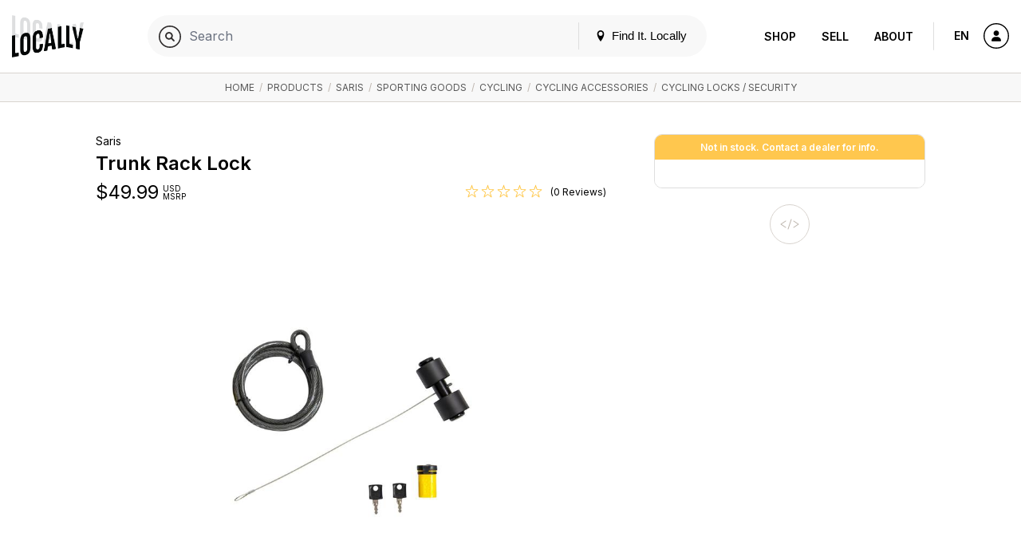

--- FILE ---
content_type: text/html; charset=utf-8
request_url: https://www.google.com/recaptcha/api2/anchor?ar=1&k=6LevkpEUAAAAAAf4V7PMXR_1E0hMIuqRyJ2z4vSQ&co=aHR0cHM6Ly93d3cubG9jYWxseS5jb206NDQz&hl=en&v=PoyoqOPhxBO7pBk68S4YbpHZ&size=compact&anchor-ms=20000&execute-ms=30000&cb=61d4ezd7jcwc
body_size: 49313
content:
<!DOCTYPE HTML><html dir="ltr" lang="en"><head><meta http-equiv="Content-Type" content="text/html; charset=UTF-8">
<meta http-equiv="X-UA-Compatible" content="IE=edge">
<title>reCAPTCHA</title>
<style type="text/css">
/* cyrillic-ext */
@font-face {
  font-family: 'Roboto';
  font-style: normal;
  font-weight: 400;
  font-stretch: 100%;
  src: url(//fonts.gstatic.com/s/roboto/v48/KFO7CnqEu92Fr1ME7kSn66aGLdTylUAMa3GUBHMdazTgWw.woff2) format('woff2');
  unicode-range: U+0460-052F, U+1C80-1C8A, U+20B4, U+2DE0-2DFF, U+A640-A69F, U+FE2E-FE2F;
}
/* cyrillic */
@font-face {
  font-family: 'Roboto';
  font-style: normal;
  font-weight: 400;
  font-stretch: 100%;
  src: url(//fonts.gstatic.com/s/roboto/v48/KFO7CnqEu92Fr1ME7kSn66aGLdTylUAMa3iUBHMdazTgWw.woff2) format('woff2');
  unicode-range: U+0301, U+0400-045F, U+0490-0491, U+04B0-04B1, U+2116;
}
/* greek-ext */
@font-face {
  font-family: 'Roboto';
  font-style: normal;
  font-weight: 400;
  font-stretch: 100%;
  src: url(//fonts.gstatic.com/s/roboto/v48/KFO7CnqEu92Fr1ME7kSn66aGLdTylUAMa3CUBHMdazTgWw.woff2) format('woff2');
  unicode-range: U+1F00-1FFF;
}
/* greek */
@font-face {
  font-family: 'Roboto';
  font-style: normal;
  font-weight: 400;
  font-stretch: 100%;
  src: url(//fonts.gstatic.com/s/roboto/v48/KFO7CnqEu92Fr1ME7kSn66aGLdTylUAMa3-UBHMdazTgWw.woff2) format('woff2');
  unicode-range: U+0370-0377, U+037A-037F, U+0384-038A, U+038C, U+038E-03A1, U+03A3-03FF;
}
/* math */
@font-face {
  font-family: 'Roboto';
  font-style: normal;
  font-weight: 400;
  font-stretch: 100%;
  src: url(//fonts.gstatic.com/s/roboto/v48/KFO7CnqEu92Fr1ME7kSn66aGLdTylUAMawCUBHMdazTgWw.woff2) format('woff2');
  unicode-range: U+0302-0303, U+0305, U+0307-0308, U+0310, U+0312, U+0315, U+031A, U+0326-0327, U+032C, U+032F-0330, U+0332-0333, U+0338, U+033A, U+0346, U+034D, U+0391-03A1, U+03A3-03A9, U+03B1-03C9, U+03D1, U+03D5-03D6, U+03F0-03F1, U+03F4-03F5, U+2016-2017, U+2034-2038, U+203C, U+2040, U+2043, U+2047, U+2050, U+2057, U+205F, U+2070-2071, U+2074-208E, U+2090-209C, U+20D0-20DC, U+20E1, U+20E5-20EF, U+2100-2112, U+2114-2115, U+2117-2121, U+2123-214F, U+2190, U+2192, U+2194-21AE, U+21B0-21E5, U+21F1-21F2, U+21F4-2211, U+2213-2214, U+2216-22FF, U+2308-230B, U+2310, U+2319, U+231C-2321, U+2336-237A, U+237C, U+2395, U+239B-23B7, U+23D0, U+23DC-23E1, U+2474-2475, U+25AF, U+25B3, U+25B7, U+25BD, U+25C1, U+25CA, U+25CC, U+25FB, U+266D-266F, U+27C0-27FF, U+2900-2AFF, U+2B0E-2B11, U+2B30-2B4C, U+2BFE, U+3030, U+FF5B, U+FF5D, U+1D400-1D7FF, U+1EE00-1EEFF;
}
/* symbols */
@font-face {
  font-family: 'Roboto';
  font-style: normal;
  font-weight: 400;
  font-stretch: 100%;
  src: url(//fonts.gstatic.com/s/roboto/v48/KFO7CnqEu92Fr1ME7kSn66aGLdTylUAMaxKUBHMdazTgWw.woff2) format('woff2');
  unicode-range: U+0001-000C, U+000E-001F, U+007F-009F, U+20DD-20E0, U+20E2-20E4, U+2150-218F, U+2190, U+2192, U+2194-2199, U+21AF, U+21E6-21F0, U+21F3, U+2218-2219, U+2299, U+22C4-22C6, U+2300-243F, U+2440-244A, U+2460-24FF, U+25A0-27BF, U+2800-28FF, U+2921-2922, U+2981, U+29BF, U+29EB, U+2B00-2BFF, U+4DC0-4DFF, U+FFF9-FFFB, U+10140-1018E, U+10190-1019C, U+101A0, U+101D0-101FD, U+102E0-102FB, U+10E60-10E7E, U+1D2C0-1D2D3, U+1D2E0-1D37F, U+1F000-1F0FF, U+1F100-1F1AD, U+1F1E6-1F1FF, U+1F30D-1F30F, U+1F315, U+1F31C, U+1F31E, U+1F320-1F32C, U+1F336, U+1F378, U+1F37D, U+1F382, U+1F393-1F39F, U+1F3A7-1F3A8, U+1F3AC-1F3AF, U+1F3C2, U+1F3C4-1F3C6, U+1F3CA-1F3CE, U+1F3D4-1F3E0, U+1F3ED, U+1F3F1-1F3F3, U+1F3F5-1F3F7, U+1F408, U+1F415, U+1F41F, U+1F426, U+1F43F, U+1F441-1F442, U+1F444, U+1F446-1F449, U+1F44C-1F44E, U+1F453, U+1F46A, U+1F47D, U+1F4A3, U+1F4B0, U+1F4B3, U+1F4B9, U+1F4BB, U+1F4BF, U+1F4C8-1F4CB, U+1F4D6, U+1F4DA, U+1F4DF, U+1F4E3-1F4E6, U+1F4EA-1F4ED, U+1F4F7, U+1F4F9-1F4FB, U+1F4FD-1F4FE, U+1F503, U+1F507-1F50B, U+1F50D, U+1F512-1F513, U+1F53E-1F54A, U+1F54F-1F5FA, U+1F610, U+1F650-1F67F, U+1F687, U+1F68D, U+1F691, U+1F694, U+1F698, U+1F6AD, U+1F6B2, U+1F6B9-1F6BA, U+1F6BC, U+1F6C6-1F6CF, U+1F6D3-1F6D7, U+1F6E0-1F6EA, U+1F6F0-1F6F3, U+1F6F7-1F6FC, U+1F700-1F7FF, U+1F800-1F80B, U+1F810-1F847, U+1F850-1F859, U+1F860-1F887, U+1F890-1F8AD, U+1F8B0-1F8BB, U+1F8C0-1F8C1, U+1F900-1F90B, U+1F93B, U+1F946, U+1F984, U+1F996, U+1F9E9, U+1FA00-1FA6F, U+1FA70-1FA7C, U+1FA80-1FA89, U+1FA8F-1FAC6, U+1FACE-1FADC, U+1FADF-1FAE9, U+1FAF0-1FAF8, U+1FB00-1FBFF;
}
/* vietnamese */
@font-face {
  font-family: 'Roboto';
  font-style: normal;
  font-weight: 400;
  font-stretch: 100%;
  src: url(//fonts.gstatic.com/s/roboto/v48/KFO7CnqEu92Fr1ME7kSn66aGLdTylUAMa3OUBHMdazTgWw.woff2) format('woff2');
  unicode-range: U+0102-0103, U+0110-0111, U+0128-0129, U+0168-0169, U+01A0-01A1, U+01AF-01B0, U+0300-0301, U+0303-0304, U+0308-0309, U+0323, U+0329, U+1EA0-1EF9, U+20AB;
}
/* latin-ext */
@font-face {
  font-family: 'Roboto';
  font-style: normal;
  font-weight: 400;
  font-stretch: 100%;
  src: url(//fonts.gstatic.com/s/roboto/v48/KFO7CnqEu92Fr1ME7kSn66aGLdTylUAMa3KUBHMdazTgWw.woff2) format('woff2');
  unicode-range: U+0100-02BA, U+02BD-02C5, U+02C7-02CC, U+02CE-02D7, U+02DD-02FF, U+0304, U+0308, U+0329, U+1D00-1DBF, U+1E00-1E9F, U+1EF2-1EFF, U+2020, U+20A0-20AB, U+20AD-20C0, U+2113, U+2C60-2C7F, U+A720-A7FF;
}
/* latin */
@font-face {
  font-family: 'Roboto';
  font-style: normal;
  font-weight: 400;
  font-stretch: 100%;
  src: url(//fonts.gstatic.com/s/roboto/v48/KFO7CnqEu92Fr1ME7kSn66aGLdTylUAMa3yUBHMdazQ.woff2) format('woff2');
  unicode-range: U+0000-00FF, U+0131, U+0152-0153, U+02BB-02BC, U+02C6, U+02DA, U+02DC, U+0304, U+0308, U+0329, U+2000-206F, U+20AC, U+2122, U+2191, U+2193, U+2212, U+2215, U+FEFF, U+FFFD;
}
/* cyrillic-ext */
@font-face {
  font-family: 'Roboto';
  font-style: normal;
  font-weight: 500;
  font-stretch: 100%;
  src: url(//fonts.gstatic.com/s/roboto/v48/KFO7CnqEu92Fr1ME7kSn66aGLdTylUAMa3GUBHMdazTgWw.woff2) format('woff2');
  unicode-range: U+0460-052F, U+1C80-1C8A, U+20B4, U+2DE0-2DFF, U+A640-A69F, U+FE2E-FE2F;
}
/* cyrillic */
@font-face {
  font-family: 'Roboto';
  font-style: normal;
  font-weight: 500;
  font-stretch: 100%;
  src: url(//fonts.gstatic.com/s/roboto/v48/KFO7CnqEu92Fr1ME7kSn66aGLdTylUAMa3iUBHMdazTgWw.woff2) format('woff2');
  unicode-range: U+0301, U+0400-045F, U+0490-0491, U+04B0-04B1, U+2116;
}
/* greek-ext */
@font-face {
  font-family: 'Roboto';
  font-style: normal;
  font-weight: 500;
  font-stretch: 100%;
  src: url(//fonts.gstatic.com/s/roboto/v48/KFO7CnqEu92Fr1ME7kSn66aGLdTylUAMa3CUBHMdazTgWw.woff2) format('woff2');
  unicode-range: U+1F00-1FFF;
}
/* greek */
@font-face {
  font-family: 'Roboto';
  font-style: normal;
  font-weight: 500;
  font-stretch: 100%;
  src: url(//fonts.gstatic.com/s/roboto/v48/KFO7CnqEu92Fr1ME7kSn66aGLdTylUAMa3-UBHMdazTgWw.woff2) format('woff2');
  unicode-range: U+0370-0377, U+037A-037F, U+0384-038A, U+038C, U+038E-03A1, U+03A3-03FF;
}
/* math */
@font-face {
  font-family: 'Roboto';
  font-style: normal;
  font-weight: 500;
  font-stretch: 100%;
  src: url(//fonts.gstatic.com/s/roboto/v48/KFO7CnqEu92Fr1ME7kSn66aGLdTylUAMawCUBHMdazTgWw.woff2) format('woff2');
  unicode-range: U+0302-0303, U+0305, U+0307-0308, U+0310, U+0312, U+0315, U+031A, U+0326-0327, U+032C, U+032F-0330, U+0332-0333, U+0338, U+033A, U+0346, U+034D, U+0391-03A1, U+03A3-03A9, U+03B1-03C9, U+03D1, U+03D5-03D6, U+03F0-03F1, U+03F4-03F5, U+2016-2017, U+2034-2038, U+203C, U+2040, U+2043, U+2047, U+2050, U+2057, U+205F, U+2070-2071, U+2074-208E, U+2090-209C, U+20D0-20DC, U+20E1, U+20E5-20EF, U+2100-2112, U+2114-2115, U+2117-2121, U+2123-214F, U+2190, U+2192, U+2194-21AE, U+21B0-21E5, U+21F1-21F2, U+21F4-2211, U+2213-2214, U+2216-22FF, U+2308-230B, U+2310, U+2319, U+231C-2321, U+2336-237A, U+237C, U+2395, U+239B-23B7, U+23D0, U+23DC-23E1, U+2474-2475, U+25AF, U+25B3, U+25B7, U+25BD, U+25C1, U+25CA, U+25CC, U+25FB, U+266D-266F, U+27C0-27FF, U+2900-2AFF, U+2B0E-2B11, U+2B30-2B4C, U+2BFE, U+3030, U+FF5B, U+FF5D, U+1D400-1D7FF, U+1EE00-1EEFF;
}
/* symbols */
@font-face {
  font-family: 'Roboto';
  font-style: normal;
  font-weight: 500;
  font-stretch: 100%;
  src: url(//fonts.gstatic.com/s/roboto/v48/KFO7CnqEu92Fr1ME7kSn66aGLdTylUAMaxKUBHMdazTgWw.woff2) format('woff2');
  unicode-range: U+0001-000C, U+000E-001F, U+007F-009F, U+20DD-20E0, U+20E2-20E4, U+2150-218F, U+2190, U+2192, U+2194-2199, U+21AF, U+21E6-21F0, U+21F3, U+2218-2219, U+2299, U+22C4-22C6, U+2300-243F, U+2440-244A, U+2460-24FF, U+25A0-27BF, U+2800-28FF, U+2921-2922, U+2981, U+29BF, U+29EB, U+2B00-2BFF, U+4DC0-4DFF, U+FFF9-FFFB, U+10140-1018E, U+10190-1019C, U+101A0, U+101D0-101FD, U+102E0-102FB, U+10E60-10E7E, U+1D2C0-1D2D3, U+1D2E0-1D37F, U+1F000-1F0FF, U+1F100-1F1AD, U+1F1E6-1F1FF, U+1F30D-1F30F, U+1F315, U+1F31C, U+1F31E, U+1F320-1F32C, U+1F336, U+1F378, U+1F37D, U+1F382, U+1F393-1F39F, U+1F3A7-1F3A8, U+1F3AC-1F3AF, U+1F3C2, U+1F3C4-1F3C6, U+1F3CA-1F3CE, U+1F3D4-1F3E0, U+1F3ED, U+1F3F1-1F3F3, U+1F3F5-1F3F7, U+1F408, U+1F415, U+1F41F, U+1F426, U+1F43F, U+1F441-1F442, U+1F444, U+1F446-1F449, U+1F44C-1F44E, U+1F453, U+1F46A, U+1F47D, U+1F4A3, U+1F4B0, U+1F4B3, U+1F4B9, U+1F4BB, U+1F4BF, U+1F4C8-1F4CB, U+1F4D6, U+1F4DA, U+1F4DF, U+1F4E3-1F4E6, U+1F4EA-1F4ED, U+1F4F7, U+1F4F9-1F4FB, U+1F4FD-1F4FE, U+1F503, U+1F507-1F50B, U+1F50D, U+1F512-1F513, U+1F53E-1F54A, U+1F54F-1F5FA, U+1F610, U+1F650-1F67F, U+1F687, U+1F68D, U+1F691, U+1F694, U+1F698, U+1F6AD, U+1F6B2, U+1F6B9-1F6BA, U+1F6BC, U+1F6C6-1F6CF, U+1F6D3-1F6D7, U+1F6E0-1F6EA, U+1F6F0-1F6F3, U+1F6F7-1F6FC, U+1F700-1F7FF, U+1F800-1F80B, U+1F810-1F847, U+1F850-1F859, U+1F860-1F887, U+1F890-1F8AD, U+1F8B0-1F8BB, U+1F8C0-1F8C1, U+1F900-1F90B, U+1F93B, U+1F946, U+1F984, U+1F996, U+1F9E9, U+1FA00-1FA6F, U+1FA70-1FA7C, U+1FA80-1FA89, U+1FA8F-1FAC6, U+1FACE-1FADC, U+1FADF-1FAE9, U+1FAF0-1FAF8, U+1FB00-1FBFF;
}
/* vietnamese */
@font-face {
  font-family: 'Roboto';
  font-style: normal;
  font-weight: 500;
  font-stretch: 100%;
  src: url(//fonts.gstatic.com/s/roboto/v48/KFO7CnqEu92Fr1ME7kSn66aGLdTylUAMa3OUBHMdazTgWw.woff2) format('woff2');
  unicode-range: U+0102-0103, U+0110-0111, U+0128-0129, U+0168-0169, U+01A0-01A1, U+01AF-01B0, U+0300-0301, U+0303-0304, U+0308-0309, U+0323, U+0329, U+1EA0-1EF9, U+20AB;
}
/* latin-ext */
@font-face {
  font-family: 'Roboto';
  font-style: normal;
  font-weight: 500;
  font-stretch: 100%;
  src: url(//fonts.gstatic.com/s/roboto/v48/KFO7CnqEu92Fr1ME7kSn66aGLdTylUAMa3KUBHMdazTgWw.woff2) format('woff2');
  unicode-range: U+0100-02BA, U+02BD-02C5, U+02C7-02CC, U+02CE-02D7, U+02DD-02FF, U+0304, U+0308, U+0329, U+1D00-1DBF, U+1E00-1E9F, U+1EF2-1EFF, U+2020, U+20A0-20AB, U+20AD-20C0, U+2113, U+2C60-2C7F, U+A720-A7FF;
}
/* latin */
@font-face {
  font-family: 'Roboto';
  font-style: normal;
  font-weight: 500;
  font-stretch: 100%;
  src: url(//fonts.gstatic.com/s/roboto/v48/KFO7CnqEu92Fr1ME7kSn66aGLdTylUAMa3yUBHMdazQ.woff2) format('woff2');
  unicode-range: U+0000-00FF, U+0131, U+0152-0153, U+02BB-02BC, U+02C6, U+02DA, U+02DC, U+0304, U+0308, U+0329, U+2000-206F, U+20AC, U+2122, U+2191, U+2193, U+2212, U+2215, U+FEFF, U+FFFD;
}
/* cyrillic-ext */
@font-face {
  font-family: 'Roboto';
  font-style: normal;
  font-weight: 900;
  font-stretch: 100%;
  src: url(//fonts.gstatic.com/s/roboto/v48/KFO7CnqEu92Fr1ME7kSn66aGLdTylUAMa3GUBHMdazTgWw.woff2) format('woff2');
  unicode-range: U+0460-052F, U+1C80-1C8A, U+20B4, U+2DE0-2DFF, U+A640-A69F, U+FE2E-FE2F;
}
/* cyrillic */
@font-face {
  font-family: 'Roboto';
  font-style: normal;
  font-weight: 900;
  font-stretch: 100%;
  src: url(//fonts.gstatic.com/s/roboto/v48/KFO7CnqEu92Fr1ME7kSn66aGLdTylUAMa3iUBHMdazTgWw.woff2) format('woff2');
  unicode-range: U+0301, U+0400-045F, U+0490-0491, U+04B0-04B1, U+2116;
}
/* greek-ext */
@font-face {
  font-family: 'Roboto';
  font-style: normal;
  font-weight: 900;
  font-stretch: 100%;
  src: url(//fonts.gstatic.com/s/roboto/v48/KFO7CnqEu92Fr1ME7kSn66aGLdTylUAMa3CUBHMdazTgWw.woff2) format('woff2');
  unicode-range: U+1F00-1FFF;
}
/* greek */
@font-face {
  font-family: 'Roboto';
  font-style: normal;
  font-weight: 900;
  font-stretch: 100%;
  src: url(//fonts.gstatic.com/s/roboto/v48/KFO7CnqEu92Fr1ME7kSn66aGLdTylUAMa3-UBHMdazTgWw.woff2) format('woff2');
  unicode-range: U+0370-0377, U+037A-037F, U+0384-038A, U+038C, U+038E-03A1, U+03A3-03FF;
}
/* math */
@font-face {
  font-family: 'Roboto';
  font-style: normal;
  font-weight: 900;
  font-stretch: 100%;
  src: url(//fonts.gstatic.com/s/roboto/v48/KFO7CnqEu92Fr1ME7kSn66aGLdTylUAMawCUBHMdazTgWw.woff2) format('woff2');
  unicode-range: U+0302-0303, U+0305, U+0307-0308, U+0310, U+0312, U+0315, U+031A, U+0326-0327, U+032C, U+032F-0330, U+0332-0333, U+0338, U+033A, U+0346, U+034D, U+0391-03A1, U+03A3-03A9, U+03B1-03C9, U+03D1, U+03D5-03D6, U+03F0-03F1, U+03F4-03F5, U+2016-2017, U+2034-2038, U+203C, U+2040, U+2043, U+2047, U+2050, U+2057, U+205F, U+2070-2071, U+2074-208E, U+2090-209C, U+20D0-20DC, U+20E1, U+20E5-20EF, U+2100-2112, U+2114-2115, U+2117-2121, U+2123-214F, U+2190, U+2192, U+2194-21AE, U+21B0-21E5, U+21F1-21F2, U+21F4-2211, U+2213-2214, U+2216-22FF, U+2308-230B, U+2310, U+2319, U+231C-2321, U+2336-237A, U+237C, U+2395, U+239B-23B7, U+23D0, U+23DC-23E1, U+2474-2475, U+25AF, U+25B3, U+25B7, U+25BD, U+25C1, U+25CA, U+25CC, U+25FB, U+266D-266F, U+27C0-27FF, U+2900-2AFF, U+2B0E-2B11, U+2B30-2B4C, U+2BFE, U+3030, U+FF5B, U+FF5D, U+1D400-1D7FF, U+1EE00-1EEFF;
}
/* symbols */
@font-face {
  font-family: 'Roboto';
  font-style: normal;
  font-weight: 900;
  font-stretch: 100%;
  src: url(//fonts.gstatic.com/s/roboto/v48/KFO7CnqEu92Fr1ME7kSn66aGLdTylUAMaxKUBHMdazTgWw.woff2) format('woff2');
  unicode-range: U+0001-000C, U+000E-001F, U+007F-009F, U+20DD-20E0, U+20E2-20E4, U+2150-218F, U+2190, U+2192, U+2194-2199, U+21AF, U+21E6-21F0, U+21F3, U+2218-2219, U+2299, U+22C4-22C6, U+2300-243F, U+2440-244A, U+2460-24FF, U+25A0-27BF, U+2800-28FF, U+2921-2922, U+2981, U+29BF, U+29EB, U+2B00-2BFF, U+4DC0-4DFF, U+FFF9-FFFB, U+10140-1018E, U+10190-1019C, U+101A0, U+101D0-101FD, U+102E0-102FB, U+10E60-10E7E, U+1D2C0-1D2D3, U+1D2E0-1D37F, U+1F000-1F0FF, U+1F100-1F1AD, U+1F1E6-1F1FF, U+1F30D-1F30F, U+1F315, U+1F31C, U+1F31E, U+1F320-1F32C, U+1F336, U+1F378, U+1F37D, U+1F382, U+1F393-1F39F, U+1F3A7-1F3A8, U+1F3AC-1F3AF, U+1F3C2, U+1F3C4-1F3C6, U+1F3CA-1F3CE, U+1F3D4-1F3E0, U+1F3ED, U+1F3F1-1F3F3, U+1F3F5-1F3F7, U+1F408, U+1F415, U+1F41F, U+1F426, U+1F43F, U+1F441-1F442, U+1F444, U+1F446-1F449, U+1F44C-1F44E, U+1F453, U+1F46A, U+1F47D, U+1F4A3, U+1F4B0, U+1F4B3, U+1F4B9, U+1F4BB, U+1F4BF, U+1F4C8-1F4CB, U+1F4D6, U+1F4DA, U+1F4DF, U+1F4E3-1F4E6, U+1F4EA-1F4ED, U+1F4F7, U+1F4F9-1F4FB, U+1F4FD-1F4FE, U+1F503, U+1F507-1F50B, U+1F50D, U+1F512-1F513, U+1F53E-1F54A, U+1F54F-1F5FA, U+1F610, U+1F650-1F67F, U+1F687, U+1F68D, U+1F691, U+1F694, U+1F698, U+1F6AD, U+1F6B2, U+1F6B9-1F6BA, U+1F6BC, U+1F6C6-1F6CF, U+1F6D3-1F6D7, U+1F6E0-1F6EA, U+1F6F0-1F6F3, U+1F6F7-1F6FC, U+1F700-1F7FF, U+1F800-1F80B, U+1F810-1F847, U+1F850-1F859, U+1F860-1F887, U+1F890-1F8AD, U+1F8B0-1F8BB, U+1F8C0-1F8C1, U+1F900-1F90B, U+1F93B, U+1F946, U+1F984, U+1F996, U+1F9E9, U+1FA00-1FA6F, U+1FA70-1FA7C, U+1FA80-1FA89, U+1FA8F-1FAC6, U+1FACE-1FADC, U+1FADF-1FAE9, U+1FAF0-1FAF8, U+1FB00-1FBFF;
}
/* vietnamese */
@font-face {
  font-family: 'Roboto';
  font-style: normal;
  font-weight: 900;
  font-stretch: 100%;
  src: url(//fonts.gstatic.com/s/roboto/v48/KFO7CnqEu92Fr1ME7kSn66aGLdTylUAMa3OUBHMdazTgWw.woff2) format('woff2');
  unicode-range: U+0102-0103, U+0110-0111, U+0128-0129, U+0168-0169, U+01A0-01A1, U+01AF-01B0, U+0300-0301, U+0303-0304, U+0308-0309, U+0323, U+0329, U+1EA0-1EF9, U+20AB;
}
/* latin-ext */
@font-face {
  font-family: 'Roboto';
  font-style: normal;
  font-weight: 900;
  font-stretch: 100%;
  src: url(//fonts.gstatic.com/s/roboto/v48/KFO7CnqEu92Fr1ME7kSn66aGLdTylUAMa3KUBHMdazTgWw.woff2) format('woff2');
  unicode-range: U+0100-02BA, U+02BD-02C5, U+02C7-02CC, U+02CE-02D7, U+02DD-02FF, U+0304, U+0308, U+0329, U+1D00-1DBF, U+1E00-1E9F, U+1EF2-1EFF, U+2020, U+20A0-20AB, U+20AD-20C0, U+2113, U+2C60-2C7F, U+A720-A7FF;
}
/* latin */
@font-face {
  font-family: 'Roboto';
  font-style: normal;
  font-weight: 900;
  font-stretch: 100%;
  src: url(//fonts.gstatic.com/s/roboto/v48/KFO7CnqEu92Fr1ME7kSn66aGLdTylUAMa3yUBHMdazQ.woff2) format('woff2');
  unicode-range: U+0000-00FF, U+0131, U+0152-0153, U+02BB-02BC, U+02C6, U+02DA, U+02DC, U+0304, U+0308, U+0329, U+2000-206F, U+20AC, U+2122, U+2191, U+2193, U+2212, U+2215, U+FEFF, U+FFFD;
}

</style>
<link rel="stylesheet" type="text/css" href="https://www.gstatic.com/recaptcha/releases/PoyoqOPhxBO7pBk68S4YbpHZ/styles__ltr.css">
<script nonce="urG_P1jQ0lfjjtFogRGuSg" type="text/javascript">window['__recaptcha_api'] = 'https://www.google.com/recaptcha/api2/';</script>
<script type="text/javascript" src="https://www.gstatic.com/recaptcha/releases/PoyoqOPhxBO7pBk68S4YbpHZ/recaptcha__en.js" nonce="urG_P1jQ0lfjjtFogRGuSg">
      
    </script></head>
<body><div id="rc-anchor-alert" class="rc-anchor-alert"></div>
<input type="hidden" id="recaptcha-token" value="[base64]">
<script type="text/javascript" nonce="urG_P1jQ0lfjjtFogRGuSg">
      recaptcha.anchor.Main.init("[\x22ainput\x22,[\x22bgdata\x22,\x22\x22,\[base64]/[base64]/UltIKytdPWE6KGE8MjA0OD9SW0grK109YT4+NnwxOTI6KChhJjY0NTEyKT09NTUyOTYmJnErMTxoLmxlbmd0aCYmKGguY2hhckNvZGVBdChxKzEpJjY0NTEyKT09NTYzMjA/[base64]/MjU1OlI/[base64]/[base64]/[base64]/[base64]/[base64]/[base64]/[base64]/[base64]/[base64]/[base64]\x22,\[base64]\\u003d\x22,\x22LWw5WMOAeRDCg8KkwoLDnMKQw7vCtMOQMsKybMOSfsOyA8OSwoBpwozCiibCl2dpb03ChMKWb0vDtjIKUGLDkmE9wrEMBMKpelDCrRN0wqEnwpHCqgHDr8OSw4xmw7oJw54ddz/DocOWwo15W1hTwrrCryjCq8OGBMO1ccODwrbCkB5eIxNpSx3CllbDlgzDtkfDtngtbzQ/dMKJCT3Cmm3CtkfDoMKbw6fDkMOhJMKFwoQIMsO4HMOFwp3Cp1zClxx4BsKYwrU6KGVBZVoSMMOjUHTDp8Oqw5knw5RswqpfKCLDhTvCgcOXw4LCqVY3w6XCilJxw5PDjxTDqTQ+PwjDqsKQw6LCucKqwr5ww4HDrQ3Ch8Orw5rCqW/CpjHCtsOlbhNzFsOCwqBBwqvDo2lWw51xwqV+PcOIw5AtQS/ChcKMwqNEwqMOa8OyEcKzwodDwqkCw4Vjw5bCjgbDgsOPUX7DtilIw7TDuMO/w6x4LDzDkMKKw59Iwo59cRPCh2J7w7rCiXwiwr0sw4jChDvDusKkTx89wrsHwqQqS8OFw7hFw5jDgMK8EB87W1oMSjgeAz/DjsOLKVhSw5fDhcOtw5jDk8Oiw6xfw7zCj8Onw7zDgMO9N1ppw7dMFsOVw5/[base64]/Ci8Ojw6TDrMOAHcKvH8O5w7bCoTfCrMK+w7VMakBUwp7DjsO3WMOJNsKYJMKvwrgwKF4UeSpcQ2PDvBHDiFnCp8Kbwr/CskPDgsOYTsKLZ8O9ChwbwrojDk8LwrACwq3Cg8OLwphtR1HDg8O5wpvCsH/Dt8Olwpl1eMOwwo5UGcOMRRXCuQV6wr1lRmXDkj7CmSfCmsOtP8K1MW7DrMOfwojDjkZSw4bCjcOWwqLCuMOnV8KIDUldKMKlw7hoJwzCpVXCskzDrcOpLGcmwpl7UAFpVcKMwpXCvsOKUVDCnxItWCwIAH/DlWIYLDbDunzDqBpBJl/Cu8OTwqLDqsKIwr/[base64]/ZU8FP8OBwozDvCbDoMO4a8KPw7pSwo87wpbDn8OVw73DgljCmsKRHMKOwpnDhsOfcMKVw64Cw7MWw499ScKqwo9cwq0OWmDCmxHDkMO2a8O/w6DDskDDoQB0cnTDpcK5w7rCusOww5zCgcO8wq7DgBXDn0MVwp9Nw73DrcOuwqLDi8KQwrzCvzvDiMO1eHtPVwdmw7bDpzXDhsKYY8O4PsO7w6XCocOrIsKdw7HCrWDDssKPRMOCBTnDhksQwol5wrFuScOxwrnCmgp/[base64]/DnsK/cWbCsTtlKcODeHLCpsOiBMK5TT1lZV/DssK9H0dBw6vCty/CmsO8EwrDncKBSl5iw5B7wrMSw74Gw7N5QMOIax7Dt8OdGMOhNHdnwovDkgXCvMOgw5Udw7AdfcO8wrUqwqNIwprDvcK1wpxvQW4uw7DDjsK4IcKjchTDgQdLwqDCoMKxw68EFBt3w5zCu8O3cwgCw7HDpcK4AMOtw6XDk3lxel7CtcKNcMKpw6/DlxvCjsO3wp7CrsOJAn5xaMKQwr8LwofCvsKCw7HCo3LDssKIwq8tVsOPwqhkPMKSwpd6A8KEL8Klw7BVGMK/HcODwqbDvlcUw4F7wqkuwoASHMORw7RHw4wLw4N/wpXCi8ONwptgHVnDlcKxw68tcMKEw603woYPw5fCmGrCoWFZwrHDocOAw4Zbw5gxB8K1QcKVw43CuyTCkHTDr1nDucKvZsOJY8KrKcKIG8Omw6t5w7zCi8KMw5jCj8O0w5HDlMOTZBkHw41RSsOdBh/[base64]/DjMOhw5bCicO5w5sFD3XDnmTCnTEVwosnw4xsw6zDhm4Jwp8qYcKZecOowonCoAx+fsKqEsO6wrBYw6htw4wOw5bDrXUQwo1EFAJpAsOGRMOwwq/Dh39JWMOufEd5OyB9PhEnw4LCucKpw6tywrJURhU7XsKNw49rw7UewqDCvgAdw5DDrWQXworDgSsbKSQaVjhYTDp4w78QccKfGsKvBzLCvUXCg8Kgw4cJahXDq0JDwp/CocKSwoTDl8Kvw5zDu8O9w4kfw6/ChTLCgcK0YMOCwoVLw7Rpw7xcLsOfRQvDmUJtw4zCg8ONZ33DvDRswrAzGMORwq/DokPCs8KMQi/[base64]/Dq8KGWDfDqsK5worCvTTDnMKyRVIzw5YaG8O5wokcw7fCpTzDmB0RecOHwqoEJsKKaUPDsylvwrTDusO7K8KBw7DCkQ/Dt8OZIhjCpwjDsMO/[base64]/CtRXDmsO/w64EwqTCjiDCsMOwfcKzQUjDu8KACMKqBcK9w4Qww4Uxw5EgTjnCuVTCq3XCj8K2IWlTJB/Cl1AswrQAYCXCr8KjQ1gcMMOuw6Vtw7PCjWzDt8KHw7Mrw53Dj8Oow45jFsOSw5Jgw7DDocOzclHCsxXDkcOpwrt5VwjCoMOOOwjDqMOZZcKrWQ1EXMKLwpXDn8KRNWrDrcOWwpsEYUDDpsOvdHbCl8K3EV3CoMK4woB0wq/DmUzDjyEBw7QjSMOpwqNcw6tvL8O/ZUMMaXFkUMOBFUEfa8OLw6YOUAzDqW3Cpk8vYDAQw4XCicKkCcK1wqJkEsKPwoU3eDjCjRXCnC5Iw6t0w5HCjkLCnMK3w7/ChRrCnFXCmQ03GsOqbMKAwoEddVfCoMO1b8KnwqTCnA0Aw6/[base64]/wqBbS8OtW2VYNMKHwpceIR8jWMKiw5VzSkdNwqfCpXkmw67DnMK2OsOtaEXDvWIdRz7Dix95QMOsdsKKHcOgw5HDj8KfIy54X8KueT3Di8Kewpg+c1UdE8OpFBBvwrHCmsKed8K1AsKNw6TCncO4LcKNfsKaw7TCoMO4wrRMw5/[base64]/[base64]/wrrDl2zDuVHDncK7f2V/fsKPDAcHw6QvfXtcwq0bworCnsKVw7HCpcOIcixUw7XCpMOqw4tBMcK/fCbCmsO3w7A3wrY4ChfDgsO/LR5gMgvDlB/CmRwSw7sMwpgyYcOPwqRcTsONw5ksW8O3w6ceLHQiFwchworCpFxMcXzCtCNWBMKpCzcSFxtLew0mPsOHw6PDusK3w6d/wqIcNsOiZsOPwqVGwpfDvcOICB8wKi/DrMO/[base64]/[base64]/CtsKlHGjDo8KFEcKUMlrDrsO+PQUTw7vDnsK3DsKDJmbCsCnCi8KRwpjDvG8rUUoywrk6wq91w6rCkVjCucKewpDDngIpAhMOwqE1IhIkVGvChMKRGMK1IFdDHjnDgMKvAEPDscK/TUHDgMKaf8Kqwq8fwoQXY0/CgsKKwqfChMOVw6/[base64]/CkSfDpMOww6kCbcKQwrVUM0NVw47Ct0Q7dDY0d8KHBMO+RQvCkinCo3Q4WzoKw67CkEA8BcK0JMOTRBLDkVB/LsK1wrYlUsOHwoN+fMKfw7vCjEwjfEt1MiEfF8KgwrPDu8O8aMKww5RUw6/ChD/ClQJlw5XCpljCmMKbwpo/[base64]/CohMNwo7DvMOawqgFWn9pw5Qzw7YXw7nDpXAAfE7CtDfDlDRVEAMyIsOnRXstwoZrbDdATTjDmForwozCncKcw4EtAQ3DkEs9wo4Zw5rCkhpoRMKtXRdxw6UhKcKowo8ww4nDk34lwpvDncKbNx/[base64]/[base64]/CvsKlw7ZtwogyUcKUwohbwoLDgMK1w4wqbAdIeT/DsMKaOBTCpMKiw4nCpMKxwpQzHsOUbV53XD3Dh8Oxwpt/Yn3Ck8KzwopROwY7wpVtDX7DiVLCshI/wpzDq3PClcK6I8Kxw4odw4UKWBQjbQdgw43DkgtIw7/[base64]/[base64]/CnsODw6PCs1Y/w5BqDlDCsnFYw5TCkcOsA8OwRn09AXTCuSTCt8OCw7/DjsOpwojDucORwo9aw4rCvcOkfwEywopHwpLCuG3DgMOUw4hyX8Kyw4QeMMKZwrl9w4UNf3/DoMKPAMOqTMOgwrnDs8KJwqhxZGcjw6LDpjhxTWbCoMOuOhFpwofDgMK5wo4+RcO3KU5GB8K+WsO/wqXChsKHAMKVworDssK8dcORN8OTXgtjw64PbxgxRMKIA1pzNCzCjMK4w7YsdGlTF8Kiw5/CuQUqAD9eD8KVw6XCo8Ojw7TDqsK2LMKhw4nDqcKeC13CvMOCwrnCgsKKwqMNdcOowqDDnTLCpWXDh8O4w7fDryjDom4EWnZPw7UyF8OAHMKww51rw64JwqfDt8Ohwr8ewrTDs1Imw4kuQcKiAxXDlmB8w4xZwoxbQQLCtwoJw7MiRMKTw5YMKsKAw7w/[base64]/[base64]/[base64]/DiAUhDFMdXFguw7sEw4TCjD7DgMKsVHcDExrDs8K8w5UPw59EbwTCtcOzwoXCg8Ohw7LCmQnDk8OTw7AhwovDlsKvwqRKIiLDosKoNsKcecKJXsK7D8KeJcKGNidmZTzCrH/CmsKrYj7CpMKrw5zCncOvw5zClwLCr2A4wrnCnEEDAC3DplARw4HChGTDvjAKJwjDokNRC8K+w4MXGE3DssO2L8KhwqzCn8KgwpnCiMOpwpgbwpl3wp/CmCUIJRgoJsK2wq8fw7dpw7Q1wr7CksKDKsK1JMOJcGVsVWk7wrdDDsKRJ8OuacOzw5YDw6Yow5PCkhxeUcOnw4nDq8OmwppZw6jCk3zDs8O3R8KVOVoGUn/CvcOsw5nDqsKLwqXConzDs2sJwps6ccKnw6TCoG/DtcKhTsOcBR7CicO5IWBawo3DmsKXbXXCgClnwqXDvlcCEShaCWI7wopJWW11w43DmldFeXvDkgnCicO+wrtkw7/DjsOsPMO8wrA6wpjChRNDwrbDm3TCvw9ew7tOw4VtXMKjZMOyZMKJwrJ6w6TDu2slwo/CtC1nw6F0w4hfOsKNw6ANIMOcNMO/wp0edcKAJTfCjgzDlcOZw5kRH8KlwpvDhn/DvsK6csOTZcKjwqw5UA1TwpkxwrbCg8O7w5JFw7Jpa29GK0/CicKFUMOewrnCt8KNwqJRwr0RV8KNFXbDocK9w5HCpcKdwp0HacOBaRnCqMO0w4TDp0UjJMK8EnfDiXzCscOhe0A+w4UfScO1wpLDmiN0Fmtswp3CjCjDrMKJw4jDpQ/[base64]/CqUDDs8OEw4LDsTHCgcK1OG7CicKQWhTDk8KkwpcJYsKOw7vCnUnDnMO8M8KLJsO2wpXDiWvClMKNWMOzw4vDlghXw4FbacKFwo7DnkIRwqo5wrrCo3LDriNWw4vChm/DrFoNF8OzORPCvW16OsKeCFg2HMKLBcKdSVfCrgbDi8OtZm1Ww7pGwokKEsKNw6jCrsOeW3/CjsOlw6Ezw7YNwqJSWVDCjcOAwq4FwpfDlSLCgR/Cv8OoMcKEQzh+eQNVw4zDk04sw5/DnMKaworCrRBFNkXCl8KmBsKSwppoBlQLZsOnaMOBXno8Wk7DrcOZUl5/woccwrIlO8Kww5LDrsOEFMO4w5wKZcOFwr7CqG/Dvgo/KFNVC8Oxw7YXw7xKZlMWw5XDjmHCq8OSMMOqYjvClMKYw5E9w4kKJcOdLmrDqFvCvMObw5NRSsK/WycKw5/CpsOFw5pAw7jDusKoT8OlJBRIw5ViIGl/[base64]/CnAPDon0ZIQ1AwrYeYMKTCgpKw7bCjizDgA/CqMKCAMKBwpw/bsOfwpTCtV/Dpi4jw4/[base64]/CAENw5Agw4TCr8O0w67DpMKUw7AkAMOfw5BEwpHDrMOrN8K5wrMjZVfDhTDCt8O4w6bDjxYQwq5HU8OIwp/CkcKTBsOgw6ZuwpLCngAWCx8BK14OFm/CkMOtwrR5dGbDrMOFLBnCmWBOwo/Dq8KOwpnCl8KxRwAheSRcCnw+QG3DpsOsAAsMwovDgzjDmcOqEV5Mw5oVw4l5wpXDssOTw4V+PGlAG8KEOy8Swo4nX8KkCCHCmsORw4VUwpTDtcOAQcKawo3DtETChmQWwpTCpcO9wpjCsmjDgcKgwqzCr8OQVMKiBsOkMsKKwpvDjsO/IcKlw4/ClcOowrgsaRjDilzCo3FBw7A0KcO1w6QnCcOswrN0M8KjBsOOwokqw5x2RCXCnMKMRBfDnl3CpjDDlcOrJ8OCwoEEwoHDvhJKDBoqw412wqgjZMKZIG3DtBZASm3DqMKzwrQ9A8K4bMOgwq4KTcO0w4NUGyc+wqrDssKeNn/CiMObwonDrsK2Vjd/w7d5Dz9xACHDnnZwfntjwrHDjWoFcUZ0YcOBwr/[base64]/wqUNw4RZwo82PUwwwp/DisKGEsOKw7rCvn4Uwrk0XTBJw7HCsMKEw4Bgw5fDtzgDw6bDogJST8OqCMO+w7rCiz9OwrbCtBAZWQfCrCAMw4QTw4XDqRRowpsyKxfCqMKgwofCo1nDjMOdwrw/TsK8TMKoaQl7worDjAXCkMKcWxZzYhUVajnCggN4WHQ4w5kbVQYfIMKPwpsXwqDCpsKIw6TDtsOYITIVwpHDgcOvD2hgw6TDhWVKb8KCGydGZyfCr8Odw6bCiMOREMKtLF99wodeThzCncOsWW3Ct8O0B8KNR23CnsOxJhMPCcOkY2zCgMOnZ8KUwq3CmAl4wq/[base64]/W33CjMKaw6gZAsOqwrzCjm7DmsOkw6jDksOxY8Klw7fCknJvw6FcbMOuwrnDp8OgQXQKw7fCh3LDgsOjRgvCjcOYw7TDgsKfwqvCngPCgcKnwpnCh0YMCnkpSz4xKcKtOHoBUgdxBiXCkhXCkW9aw4fCkA8XNMOww4dCwrbCoSPCmS/CucKiwrRABk0qUsOmYTDCu8O+HCvDpsOdw5luwrEpGsOrw7RHXsOoSnJ/QcKXwrbDtzV9w4jChQzDg0jCsG/DocOwwo9gworCugTDog9Kw4AKwrnDicK7woE1blPDtsKERDtqfXBMwq13HnTCv8O6S8KzGiVowqt5wqNOJcKLb8Ovw4fCkMKyw5/CuH06XcKrREvCpGgLCTUUw5V8Z0pVDsKsI09/Y2AeYE9QZwQRK8KoPiFqw7DDq0jCssKnw7cjw7zDvkDDh3xpJMOKw57ChFs6D8K5KVHCsMOHwrogwojCp04MwrHCt8OwwrLDvcOcDsOEwqPDmU9AT8OGwrNAwpoFwq5NVEgCMWcvDcK6wrjDhcKoTcOqwoDCn0Nmw6TCjWxLwrcUw6gqw7w8cMK9NMOiwp4/QcO9w7Q5ZjtSwqISMGNzw7c5D8K6wq/DlTbDscKRwqnClTbCqWbCrcOpYcOBTMO2woYYwoZSFcOMwrAsR8KqwpM0w4HCrB3DomEzQEDDpi4XKcKPwqDDusO7RWHCin11wp4fw5EvwoLCszIKXlHDrMOMw4ghwoLDp8KJw7NvTUxDwrjDoMOhwrfDm8KFwoAzX8KSw4vDn8KMTcK/C8OFDzN9CMOow7fDkyguwrrCpVgdwolmw7bDo31sUsKECMK6Q8ORIMO7w7weL8O+JDXDl8OAD8K9w5spIULDsMKSwrvDvyvDhSkSallZNUhzwrbDj0HDjxbDmMOhBS7DrSHDk1zCiB/Co8KPwrhJw687cGAow63CnhUew5jDssOxwq7DsHATwpHDnFwucFhwwqREV8Kpwq7CtlfCh3/[base64]/MGjDp8OQMV7Duxg8CcKSE0NpwpzDnjPCucKQw4Rnwr0LCcK2W0bCm8KKwoRjb1XDrMKISDXCl8KUcsOrwo7CmUknworCqHdPw7Q0JsOtK0jCqk/DvTDDscKCKcOJwosNfcO+HsOpKsOZL8KNYFvDpjtYZcKcYsKkChwmworDicOtwoEUXsOFS37DmMO6w6bCrwAFcsOywrIewo49w7TCrkUbNsKVwqxpNsOIwoApdU9mw53DmsKCFcK7wqvDvcK8PcKSPDrDkMO/wq5Ow4fDj8KkwqTCqsKwZ8OmUQ0Rw4UyQcKsRsOPSyUBwp4wHSjDmWoWH3skw5nCi8KUw75dwprDm8ObdEDCqgTCjMOTEsOvw6bCgXPCr8OPFcOJPsO0T2lww6AOGcKWKMObGcKJw5jDni/DmsKvw4AUM8OOOh/DpVpUw4ZODMOobi5ZQcKIwrJNcU/Cv0XDlHPDtwTCim9GwpEEw57DoiDCij8AwqBzw4HClU/DmcOiTnnCsnvCq8O1woLDvcK4MW3DrsKNw4Mvw4HDrcKdw5bCtWdCbW4Ew7NGwrwjM1LDlx43w5fDssOTDSVaGMKjw7/Ds14swqQhRcKwwppPQErCrl3DvsOicsKLSW4AO8KJwoAXw5nCnQ5IV2YXD316w7XDqggjw4cbw51eYkXDqcOOw5vCqwMRTMKbOcKawoEHEn5YwrA/C8KjdMKbI1wRPxDDksKJw7rCp8KBecKnwrfCsjZ+wqTDq8OEG8Kpw45Ow5rDpDo3w4DCucODFMKlBcKcwpLDrcKZC8Ojw6sdw7XDp8KVdz0kwrfCvU9Ow4x4G2hbwqrDnm/CpkjDjcOxYUDCtsOccVlHdjo2wqMxdUMoQsKgWl5vTFQYCktXPMOVNMOTCMKIMcKSwpQpAMKYBcOxLh3DocO0WgTCnQ/Cn8OYWcO0DFVyccO7ZR7CpsKZRsKkw74oZsO/[base64]/DuMK/QsOIQH/CsMKSwoVgwpjDnMOLw67DnhzClG/[base64]/[base64]/HzjDnj4wYsKfw63Dk01ZwqHCvcOHaj7CsWvDqcKVaMONYXrCn8OmEy4ZH0QrSURVwqXCrwrCvBFcw4nCrDTDn39yBcK+wqHDmlvDv1sNw6zDiMOoPw/[base64]/[base64]/ChUXCoAzDj0/CmsKoWcKeMcOzU0TCoGHCuy/ClMKQw4jCncKFw5lDZ8K4w6gaBQ3DhArCgEPCqAvCtiUHLkLDocOkwpLDhsKbwo/CsVtYcGrCgH11fsKUw5jClcOww5/[base64]/CiW5ew7F4wqLCh8OuQsO/DCDCp8ORflzDk3cGwojCuhEkwrFmw50uSXTDt2tIw4gOwpkewqNGwrNrwqVlC3zCrU3Cq8KDw4TDtsKEw4wcw4xywqNTwpPCoMOHHm4Qw6o7w504wqbCljjDl8Ood8KgFXfCtUlFKMOpWVYLdMKuwp/[base64]/Dsn98cjrDrcO1NcO9F8OTw5o8w58vQsO4Oz9qwpjDm8KLw7XCvMKCbjUBAcO/dsKRw6bDk8OXHcKGFcK1wqgaE8OvasOofsOZCMOPWsK/wrfCsAFzwqR/asK2L3kZYsKewoLDkAzCmgZLw43CpSjCtMK8w5zDkw/[base64]/Crzkrw47Dl8KVw5DCmADDt2/CmxHCp1TCvyIpw5YBwrkrw7JKwoDDtwUWw6B8w77Cj8OrFMK8w7kMbsKvw4DDg0XCrT1USW0OdcOsbhDCiMKrw5QmfyvCtMODNMO4Mk50wrVdHEVAJEMGwqZgYVwSw6M/w6UHSsOtw4NJRMKLwrrChH8mU8OmwqzDq8KCEMOpPsOKTFLCpMKRwqJ8wpxSwrxUa8ORw7xPw6LCosKaCcKHMVvCv8K+w43DpMKVa8OfJsOgw4RRwrI5V1oVwq7DhcOSwpbCkG7DtsOAw4d7w4vDnnLChARXC8OKwqfDuDpOMU/[base64]/w4lQwpwwwrspZxLCnQBCXhdULcKIYGfDkMKtAXrCuks/JXNgw6IFwojCoA0IwqpONSbCrSdNw7bDgw1Ow4nDjlPDryQEBsOHw4fDp10fworDsFdhw5VAHcK/[base64]/Dt2/[base64]/DjF3DucOAV8KOw441wo7DgSE8wrZtwqHCiWYiw53DtEPCqsOSwr/Dt8OvLcKkBlFww7vDpwMTF8K0wrkUwqgaw6wIKlcJccKxw7R5JDVEw7p5w4nDiF4tZ8OkUQ0LNF7CrnHDhTd3wpd+w47DtsOCBcK4Bmd+TcOoJcK8wpUDwqw/Gx3DlXp0P8KdSFnChijCusOIwrosQMKZVMOCwq1kwrlAw4/[base64]/CmMOEw7NAwonDkcOPHsO/[base64]/JFt3dcOAw4XCkiIvFj3Ci8OdFFxpwq7DlRBgwrZsZcK5YcK3XcKBVBY3bcOqw6zCvBEmw6xMIMKCwrMTamDDjsO4wpvCt8OnYMOHf3/DgSZQwrY0w5N9FB7CmcK2CcOtw7MTT8OnQEzCrcObwoDCgBclw6UqW8KXwrd0ccKzbFoHw5g9wqXCoMOywrFGwrgaw6UMcHTCk8KYwrrCoMOvwpwLIcOkw57DvG4+wrPDmsO7wrDDlnQ6CsKAwrohEyN1U8OAw5/DvMKjwp5mQgJYw4onw4vCsUXCpTpkY8OHwrPCuS7CusKFY8O+PMOvw5IRwp5YQB0qw4fDmUvCnsO1GMOuw4Z4w7ZYEcO9woJ/wovDlSUAPxkXGWdHw5Jab8Kww4hww6jDoMOtw6Ehw5vDvVfCj8KBwpjClWPDvQMGw5gzB3rDthhiw67Dl3HDnyHCrsO4w5/CnMKsUcOHwqQUwqNvbllaSW9qw61Jw4XDtnHDgMOHwqLCpcKnw47DtMOfahN2CDheCWt+JUnDhcKXwpshw79IGMKXYMOPwp3Ck8OVAMObwp/CqXVKNcOiDivCrWg7w7TDh17CtiMRYMOrwp8uw5zCp2tFHxrDrsKOw6keSsK+w5jDosOldMOuwrkaUSbCtELDpTRywpfCo1NEecKhP3rCsydow7s/VsKlOsK2EcK+Q2Igw6Eqwqkuw7d5w4Jnw7TCkBRjLSseHsKKw6F9O8O+woHDkcOfEsKEwrnDr1VsOMOBdsKTUHjCtAR0wrxCw7XCuWNSTgZfw43Cu3gHwrBxPcOsJsOnAgIkGQVJwqLCjH9/[base64]/CscKNw7rDvlzCoFAJwoMhwp4mw63Cp8KTwq/[base64]/[base64]/DjU5UwqBqWhzCksKew7IbEcOzwpAPwrDDkVLCvjpvMgTCuMKeNMOtAnHDtkXDoGMrw7/CqXtmM8KHwp5iTgHDi8O3wpzDisOjw6/Cr8ORC8OeD8KnD8OnbMKSwqtbccKMTRkuworDsyjDncKWQ8Odw5Y5e8OzRMOBw5B9w7d+wq/Dk8KQHgLDvyHCjTAwwqzCiHvDtMOiTMOCw6hMasK+BXFEw4o5UsO5J2AzQkF5wpPCsMKFw6bDmiEBWcKHw7dKP0TDkRETQcKcY8KIwpNlwqBBw69awozDnMK9McOdecKUwp/Do3zDtnQMwrPCusKjMMODUsObSsOrUsOocMKfR8ODGi9dQMOtDS1QPnYbwr5iCMO7w5bCmMOjwp/DgRTDmzHCrcO+TsKda3pkwpEIFjxoCsKbw5cFNcOOw7zCn8OCHGAPWsKowrfCkVBfw5zCmAXCogA+w4pLMD0Ww6XDj20FXFLCqz5Pw6XCrRLCoVAhw5JMOcO5w4nCuB/DoMK2w6w4wrDCjG5pwopFd8OVfcONbMOfRG3DoC5wKVoVMcOZPigYwqTCvGnCgcOkw73CtcKDCQAtw5UYw4BXYno9w6zDm2vCo8KpK1vClBjCpX7CssK7NUYhLVYTw5PCnMOxFsKKwp/CjcKZdcKPe8OiYz/Ct8OBHGPCv8OmFyxDw5NIYwA1wplbwqtADMOPwpk2w6LCjcOUwroZKUvCjg1RSmjCp2bCucK5wojDssKRJcOKwo/CtmZrw6AQXMKKw5ktJXPCp8OABMKgwrB8wqFeZi8JOcOAwprDmcOVSsOkP8OLw6rDqz84wrbClMKCF8KrKz7Du2UswpzDmcK1w7fDjMKOw4M/PMOnw4ZGJ8O6DAMvwq3DkXYmRm4FHhXDmUvDmjBRfSXCmsOiw6Z1L8OxexVNwpRCZMOMwpd9w7PDlyU/QcOXwookVMKdwrxYTjx6wpsnwp4+wqXDpsKbw4/DlkJhw4sAw5HDlQA2RcOawoN0b8KyPVLCnQHDrkRIccKATSLDgQ1rFsKGJMKAwp/ChhTDuSMxwpMQwrBZw503w6/DjMOTwrzDucKBPzHDoQwQWE5bATYXwrBiw5oNwptowohOWz/DpTzCvcKxwq0lw49Ew43CtWAWw6fCuwPDusOJwpjCkH/Cuk7CksOdRjlbAsKUw7FHwrPDpsO1wr8Uw6Ulw6UHG8OpwrXDpsKmL1bCtsOvwpsRw4zDujAmw5DDqcO+DFwhDgvCqGBvSsOCCD7DgsKQworCpgPCvcOQw4DDhsK+wrwSTsKENMKoK8OBw7nDn1I0w4Now7/[base64]/w7PDlsOVBSHDkkrDgMKoPl8Xw6LCocKtw5vDlcOCwrzCtHMew6DCggbCo8OoR2BFQnoCw5fDjMK3w63ChcKtwpIFdVsgdU0yw4DCnRTDkQnDu8OYworCg8KzEXbDmEvCocOKw4TDrsK/wp88TSTChhI2HT3CtMOGE2TChFDDm8OewrPCtUIzbBVvw67DqWPCixZQFkp7w5rDtklgSDZ+FsKCZ8KXBQTDmMK1R8Omw6R5Z295wqvCm8OBB8KZBz1NOMOMw6nDlzDCmlcdwprDlcOJw5fCksOPwpvCqsKnwq19w73Cu8KGfsKqwrfDoVRnw7McDn/CiMKVwq7DjMKUEsKdU0jCpcKiDxTDmUfDgMKNw4doLcOaw6XCgWTDgsKANjcGTsOJa8ONw7TCqMO4wpFPwqXDmU8aw5/[base64]/CjAgED13CliJZwo9SCsKQKjLDr8O2LsKYcTknMlIYYcOaL3bDjsKrwrZ8TE0Swp7CtWtywrjDtsKJURQSSTJuw5JgwobCqcOGwo3CrD3Ds8OkJsKiwpPCswHDknfDhC9oQsOXSg3DqcK0MsOFwoNzwpjCsz7Cs8KLwrlnwr5Mwo/[base64]/Do8KcwoXCvsKKPcKYwrXDisKuw4FFw5F1ShwJYmcyWMOgfAnDi8KiYMKEw6lgKy9ewqVoJsODAsK/fcOiw7UcwqdPRcOfwpd9LcKbw6Aqw45yYsKnQsK7CcOWCUBUwonCqT7DhMK9wqzDmcKgEcKzZEQ5LnFvV3RRwpUfPmPDocO2wpArDzoEwrIGLkjCjcOCw5PCvC/DqMOuZMKyCMKewpMWJ8OgCXoodg4hEj/ChQHCjMKgZsK/[base64]/Dv8OCKsK0w4gZwrVuCE9Uwr3DlMKEcHAcw6Rbw6HCuWN6w7Q+NWExw6oAw6bDjsOGIG8zXhfDjsOJwrsyV8Kswo7CosOCG8KhWcO+C8KzGWrChsKwwrTDhsOtMSQZbUnCsn1owpTCmh/CssO7EMOjDMO8dVRUIcOkworDrMO8w4l2IsOBYMKzK8O/JMKbwrFewqQnw7LCiEcAwoHDgHhgwrDCqTpkw6nDiXdSemIsScK2w7EVG8KKI8OvNsOZAsO1e240w5V/CwjDm8Oawq3DilPCvFITw6VRGMORG8K+wrnDnXxDUcOyw4HCoT50woHCtMOowrxowpXCi8KRKjjCl8OKZWIjw7PDicOHw744woh3w5vClSIkwqnCg1Ynw6HDoMOAN8KXwqgTdMKGwqp2w5o5wofDqMOQw4kzLMOEw6bCn8Kyw5NzwqPCs8OOw4PDkX/ClREICArDoxtRZT4BfMO6YcKfw4YRwrghw57DmStZw78uwqPCmTvCs8KQw6XDv8O3CsK0w4MJwqY/OUg5DsOaw6cfw5bDpcOhwrDCiCrDlcO5F2UFYsKGbD5tQ0oSShjDvBtIw77Dk049B8OKMcOVw4HCtX3DuGoewqsyQcOhJydzwpZQMVbCkMKHw7Jqwph3UFvDqVw3bsKFw69+AsKdFnTCtcOiwqvDtz/DkcOgwodSw6NUYMK6YMKCw6bCqMKDZCTDn8OOw4PCosKRPQjCpQ/CpTBfwqMcwpjCjcOhT2HDijLCq8OBcTDDgsO1wqhANMK+wot8w5gZAEl8TcKUdn/[base64]/Drjh0CMOsc8KVw6PCnsOEw6zCtlUYUcOtwqMNfMOZVV5gQA8awqYewo8jwqLDlMKpZsOHw5jDgMOlSx0NAVrDjcOZwqkCwqZLwqzDnDfCpsKOw5V0wqTCnDzCh8OdMRMSOWbDuMOqUTA0w7TDoRfCncOCw701Hl8lwqUUK8KmZsO1w6wRwp4hGsKnwo/Do8OjMcKLwpU5MTXDs2RjGcKteB7DpnElwoHCu2EKw7lECcKXal/CpCTDqMOOfXXCg3Ubw4dUTMKdCcKoLkslTUnChG/CnsOLanTCnkXDlGZYG8O0w5Maw5TDj8KRUg9UAG8IKMOMw4/DnsOlwrHDhnE/w5JBYS7ClMOhKVTCnMOywoM1BMO7w7DCriQhUcKFIFPDuATCsMK0cAhhw5lhTGvDmx4owr/CqkLCoVxZwppTwqrDqF5SA8K5eMOswpJ0wqQ0wq5vwoLDv8KEw7DClSDDtsObeyTDksOkBMKxU23DoSchwo0GIsKAw7jDgMO+w7JlwqBRwpEIYw3Dpn7CrFgmw6fDuMOiSMOKN19gwrAjwqLClsK3w6rCosKEw7/CkMK0wqkpw7oCNnYMwpB8NMOCw7LDrlM6Ej1RfcOIwpTDlsO9PE3Drx3Dsyh8FsKhw4bDl8KKwrPDvkMQwqzCs8OaecObwrYXLC/Cp8OiKClCw7fDjjXDmz9bwqtWAGxpT2TDvk3CgsKnLifDu8K7wrsQQMOowq7DlcO+w7fCnMKdwp7CjyjCuwHDucOoXnTCh8OifjjDksOWwoDCqk/DoMKTT37CrMORYcKKwqrCvwvDlB5vw7QaCFHCnMOLM8KIXsOZZMOSbMKIwpAoaHjCqDXDg8KAHcKPw7fDjSzCq2omw4TCrsOcwoLCosKiPSvCnsOcw6MJIBzCgsKoFWJBYkrDtcKvYQQWYMK3J8KfbsKBw5LCiMOFdsOfbsORwpw9CV7Co8Owwp7CiMOYw6EZwp/CqGl7J8OGYyfCh8OhcSR+wrl2wpZmK8Kqw6ccw5Vowq/CuWrDmsKVBcKpwqt9w6Fkw6nCgCAtw7rDjEbCmMONw6osaGJXwpjDi390w7ttJsONw63CsE9Nw7jDicKOMMKzGzbCtzPDtCVfwp0vwro/C8KGVmorw7/[base64]/DssK4AcOTDMK6NsKVw6Vtw4fDuw3CqMKuw4lNw51ZOC8Ew6p6T3tbw5wUwqgTw6w5w5TCs8OpT8Oow5XDnMKkF8K7PH5IYMOUBT/CqlrDkgrDnsK/AsOTTsOlwo9NwrfCogrCkMKtwovDmcOQTHxCwollwpnDqsKww54dP2N6fsOLdFPCiMOmRQ/Co8O4SsOjXH/DuGw4TsOKwqnCkQTDm8KzbDwtw5giwpEjw6VBB2o5wpNcw7zCkFdSDsO+XMK2wo4cQ1g4HBXCgx0hwq3Dq1jDgcKSQ1rCscKIA8Kmwo/DqcKlG8KPIMOBFCLDhsOXb3FhwosZBsKoYsOwwofDgQoWMWLDmBAgwpJPwpMbORA7BMKFRMKFwpwlw6Uvw48EfMKIwrRBw7htR8OIAMKiwosPw7zDp8OrNShvH3XCusO/wr/DrsOKw67Dn8KTwpZsOlLDisOXZcOrw43CnilHXsKcw5BCAT/CrMOawp/DrSHCu8KEazLDqyDCgkZOAMOnKAPDksOaw50vwo7DklgcI2MkX8OfwrgSWsKww4dDXU3ClsO2IBnDoMOsw7N6w5nDtcK6w7J1RyY3w6jCpAZUw4ptQSg5w4LDs8Kow63DtMKzwooYwrDCvXkmwpLCkMKaFMOEw6RKNsOfJjHDvnzCscKQw6/CvVlcZsOwwoQDEnQ6ImLCm8KbXm3DmMKewqt/[base64]/DsE7Dt3fDsMKvARDDtMK9wqnDrkM1wrQVL8KlwrgJOsOIfMOqw63CgsOGKTDDtMK9w7RRw6xOw4LClgpvInfDq8OywqvCnDFJecOKwpHCucKcYhfDkMOKw6BKeMOEw4IFGsKvw40SFsK8VVnCmsK8PMOhRUfDuGlIwrk3E3HCiMOZwr/DsMOow4nDssO3PBEowrzCi8Ouwq4men7DhMOCMU/Dm8O6VUDDv8O+w7oXaMObccOXwqcxWizDgMKVwrzCpTXCtcKfwonCrFbCpcONwpEFVgRpOBQ2w7rDvsOoYjrDmw8BdsOvw7F+w40fw5tDG0vCtcOKO3DCq8KTd8OLw5nDqBFIw7rCoGVHw6Zvwo3DrybDhsOAwqVhE8OMwq/DtcOTw5DCmMKawp5TH0fDuAR0acOyw7LCm8KOw7HCksKlw7XCjMKoJsOEXlDCscO0wrs4VWBtYsOtJ2zChMK0w4jCnMOSW8K7wrHDpkPDpcKkwovDnGRWw4XCusKlEMKUGMKQRmZaF8KuYRMvLADCmU1rw5RJIRpeKsOYw5vDoV/DjnLDrcOOH8Old8O1wpTCmsKxwpbCgDVSw4RUw7IJfXoWwovDmsK1PVAsVMORwo9GXsK2w5PCsC/Dg8KbEsKNdMKeQ8KUWcOGw61IwrJbw7YRw7omwrYUdRrDoi/[base64]/DpMOuGMKvDB1leUpcbsOww6R7wqA0wokJwoLDiR56YFB6bcKFJ8KJSFDCpMO2UH12wqXDu8OHworCsnHDgU/CqsOHwpHDvsK1w4I/wp/Dv8Ojw47CrCtwMcKcwobCo8Kiw5AEPMO3wpnCucOkwpEvIMK/GC7Cg0k7woTCm8OhJlnDi2dWw65XRD5kWUjCjMOQQgUew7lFwp05dRNSahYCw4fDqcKxwrxywoo8EVEAY8KMChJaH8KGwrHCqcK5Z8OYf8Ktw5TCmMOvDMOGBMK9w681w6kNwozCrMO0w4Ezwow5w4XChMKbcMKJT8KXBDDDqMKwwrM2FkHDscO9IH/CvDPDhWPDumsHKGzCsBrCmTF2fkZxUsO7acOEw5VeEkPCniheI8KtdjN6wqQew6jDscKFdsK+wrbCqsOfw519w6t6asOBIn3DhcKfEsObw6bCnDLDlMO3w6BhBMOVST/ChMOUCF5SK8Kyw6rCjQrDo8OaOk57wrrDu2jCqMONwr3DpMOuZzXDicK0wp3CrXTConw7w6rDt8KJwr88w45Lw6jCo8Kmwr7DvFrDm8KLwpTDkWonwr1mw6cIw4XDn8Kpe8Kyw48CM8OUXMKUUw7Cg8KRwo8gw7jCiWLCvzo6eD/CngAuwr3DjwkicifCgzXCj8OMRsKJwp4aeELDoMKqMTcPw4XCicOPw7fCpMKXb8Oowq9iN07CtsOWdnI9w7DDmVPCi8K4w5HCuWzDkE3CjsKTU2tGbcKMwrwANRfDkMKsw6AJIlLCiMOjZsKUCCMiMMK0LxliKMO+c8KKEkE5fsKRw7/DucKEFcK8SREEw6fDhRcIw5rCkSfDnMKBw4YtDkTCu8KqQMKbHMOnasKIDhNOw5Avw7rCiSfDrsOuO1rCk8KOwrfDtsKxB8KgIQoYP8Kfw6TDmgw/ZWwWwoLDusOKBMONLnVeA8OawqrDt8Kmw6hmw7/Dh8KQES3DslpWdzY/[base64]/CkcOJIMOfwqHCtMKaB8K+wo/[base64]/wp5bOsO7J8OAfsOEQcKTwqU7w4IRCMObw4grwqXDsTg8AsOAGMOAOcKvSDvCl8K8KznCncKvwqbChVTCoTcIdsOvwpjCtQAAbiBvwrrCk8Oww5Agw4cywpbChBgUw5DDkMOqwoYtBW3DiMKBfkVZFiPDrsKhwpRPw6ZzM8OXZXrCuREjCcO8wqHDmUE/Y3NVw5fDiRhWwoRxwo7Dm0nDlkdDA8KHcnrCh8Kxw7Mbbj7DtB/CiTZWwpHDnMKae8Ojwpp8w4LCosKABFIIN8OMw7LCpMK3MsOOSz7CingVZMKRw6TCphhDwrQGwqYOUxLDocOJQwjDoVp0eMOSw4MLWUTCs3fDncK5w5/[base64]/DcKuwrPCuMOpw7zDnCDCtAhWCR3CinxxAX7DpMOmw4Q/w4jDjcKBwqbCnAAiwrBNPlbCvWx+wrfDnGPDkkBhw6fDjX3CiVrCjMKDw61YG8OMBcOGw4zDnsOPLlYcw5vCrMO6LAZLKsOVZQLDnicKw6vDlE9dY8OhwoVSDWnDiHRzw7PDt8OLwpAhw6pKwqvDpsObwqBVV3bCuAQ8wrVrw5vDtsO0eMKvwrvDrsK4E016w4IgRMK/AQjDpVd2bQ7CusKrTFvDtsK8w7jDvipfwr/CgcOOwrYCw5LCncOUw53ChsKQNMKrdGtIU8OkwqsFWlLCn8OiwovCuXrDpsOIw4jCtcKJSkhrWxTCgxzCs8KCEQjClibDrhDDl8KSw79UwqUvw6HCuMOqw4XChsK/Uz/DhcK0wpcEGhoYw5gDfsO/asKSNsKJw5Fywq3Du8Kew6RPc8O5wr/[base64]/ClsK8MsO1w6nDvMOrw7RlL2gaRhcBYSJtw6nDrcOewqPCr2ksRywCwo7CmxdLU8Omcl9jQMOyIFI0dD3CicO4wo85M2vDm2fDmnjCs8OxVcO3wrweesOLw4vDmW/CkRDCsBnDpcKPIk9jwq5/w5nCqVLCjzsdwod/AQIYVsOMBcO7w5DCpMOFfUTDkMKtXsKHwpsLbsKww5kxw7XDsUMHY8KJdwlmY8OrwpYhw73CrynCjXh1KVzDs8OnwplAwqXCqEDCrcKIwrBQw4RWIHHCnBxvw5TCi8KfHcOxwr9Bw6d5QsOVQUY0w4DClSrDh8O5w6VzUkUrZxnCqXPCsARFw6c\\u003d\x22],null,[\x22conf\x22,null,\x226LevkpEUAAAAAAf4V7PMXR_1E0hMIuqRyJ2z4vSQ\x22,0,null,null,null,0,[21,125,63,73,95,87,41,43,42,83,102,105,109,121],[1017145,710],0,null,null,null,null,0,null,0,1,700,1,null,0,\[base64]/76lBhnEnQkZnOKMAhk\\u003d\x22,0,0,null,null,1,null,0,1,null,null,null,0],\x22https://www.locally.com:443\x22,null,[2,1,1],null,null,null,0,3600,[\x22https://www.google.com/intl/en/policies/privacy/\x22,\x22https://www.google.com/intl/en/policies/terms/\x22],\x22mOf6jZfONToXWO5Oc1E2g9HtVX0Og2AM/78csShUgyY\\u003d\x22,0,0,null,1,1768558662163,0,0,[90,78,108,76],null,[120,7,160,186],\x22RC-cozV6gM75mWwzQ\x22,null,null,null,null,null,\x220dAFcWeA5LZ6nzZobzuCnebA-7Ym7XviejSTaNNE1icbruXGGA49lxZTiCafM26dkGS8TWON_Q0kEPC-5S4-9PRQxTxte08VbEnw\x22,1768641462241]");
    </script></body></html>